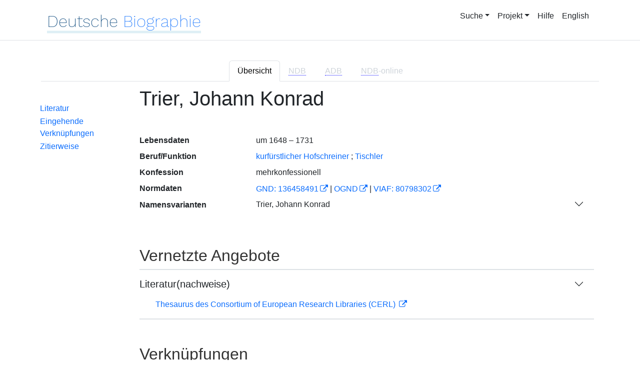

--- FILE ---
content_type: text/html;charset=UTF-8
request_url: https://www.deutsche-biographie.de/pnd136458491.html
body_size: 4748
content:
<!DOCTYPE html>
<html>

<head>
    <meta charset="utf-8"/>
    <meta http-equiv="X-UA-Compatible" content="IE=edge,chrome=1"/>
    <meta name="description" content="Deutsche Biographie"/>
    <meta name="viewport" content="width=device-width"/>
    <link rel="stylesheet" href="/css/reset.css"/>
    <link rel="stylesheet" href="/webjars/bootstrap/5.3.7/css/bootstrap.min.css"/>
    <link rel="stylesheet" href="/css/leaflet.draw.css"/>
    <link rel="stylesheet" href="/webjars/jquery-ui/1.14.1/jquery-ui.min.css"/>
    <link rel="stylesheet" href="/css/idangerous.swiper.css"/>
    <link rel="stylesheet" href="/css/leaflet.css"/>
    <link rel="stylesheet" href="/css/magnific.css"/>
    <link rel="stylesheet" href="/css/font-awesome-4.7.0/css/font-awesome.min.css"/>
    <link rel="stylesheet" href="/css/leaflet.awesome-markers.css"/>
    <link rel="stylesheet" href="/css/wtree.css"/>
    <link rel="stylesheet" href="/css/timeline.css"/>
    <link rel="stylesheet" href="/css/print.css" media="print"/>
    <link rel="stylesheet" href="/css/main.css"/>
    <link rel="stylesheet" type="text/css" href="/css/font-work-sans-200.css"/>
    <link rel='shortcut icon' href="/favicon.ico"/>
    <link rel="search" type="application/opensearchdescription+xml" title="NDB: Search" href="/opensearch.xml" />

    
    <link rel="canonical" href="https://www.deutsche-biographie.de/gnd136458491.html"/>
    
    

    <title>Deutsche Biographie - Trier, Johann Konrad</title>
    <meta name="dc.title" content="Trier, Johann Konrad - Deutsche Biographie"/>
    
    
    
    <meta name="dc.subject"
          content="Trier, Johann Konrad , Metadaten, Linkverzeichnis"/>
    <meta name="dc.identifier" content="https://www.deutsche-biographie.de/pnd136458491.html"/>
    
    
    <meta name="dc.language" content="de"/>
    <meta name="dc.creator" content="Deutsche Biographie"/>
    <meta name="dc.publisher" content="Bayerische Staatsbibliothek"/>
    <meta name="dc.description"
          content="Biografische Information zu Trier, Johann Konrad, Biografienachweise, Quellen, Quellennachweise, Literatur, Literaturnachweise Portrait, Porträtnachweise, Objekte, Objektnachweise,    Verbindungen,    Orte , Trier, Johann Konrad; Trier, Johann Conrad"/>
    
    <meta name="dc.rights" content="https://www.deutsche-biographie.de/impressum"/>
    <meta name="dc.created" content="12.12.2025"/>

    <script src="/webjars/jquery/3.7.1/jquery.min.js" type="text/javascript"></script>
    <script src="/webjars/jquery-ui/1.14.1/jquery-ui.min.js" type="text/javascript"></script>
    <script src="/webjars/popper.js/2.11.7/umd/popper.min.js" type="text/javascript"></script>
    <script src="/webjars/bootstrap/5.3.7/js/bootstrap.min.js"></script>
    <script src="/js/vendor/leaflet.js"></script>
    <script src="/js/vendor/leaflet.draw-src.js"></script>
    <script src="/js/vendor/oms.min.js"></script>
    <script src="/js/vendor/leaflet.awesome-markers.js"></script>
    <script src="/js/vendor/leaflet.markercluster.js"></script>

    <script src="/js/main.js"></script>
    <script src="/js/map_commons.js"></script>
    <script src="/js/facets.js"></script>
    <script src="/js/geo.js"></script>
    <script src="/js/group.js"></script>
    <script src="/js/ndbDetailsInit.js"></script>
</head>

<body data-personid="sfz45446">


    <div id="header-canvas" class="border-bottom">
    <div class="container">
    <nav class="navbar navbar-expand-lg">
        <div class="container-fluid">
            <div id="logo" class="navbar-brand">
                <a
                        href="/home">
                    <span class="darkerBlue">Deutsche</span>
                    <span class="lighterblue">Biographie</span>
                </a>
            </div>
            <button class="navbar-toggler" type="button" data-bs-toggle="collapse" data-bs-target="#navbarSupportedContent" aria-controls="navbarSupportedContent" aria-expanded="false" aria-label="Toggle navigation">
                <span class="navbar-toggler-icon"></span>
            </button>
            <div class="collapse navbar-collapse" id="navbarSupportedContent">
                <ul class="d-flex ms-auto" id="header-menu">
                    <li class="nav-item dropdown mx-2">
                        <a class="nav-link dropdown-toggle" href="#" role="button" data-bs-toggle="dropdown">Suche</a>
                        <ul class="dropdown-menu">
                            <li><a class="dropdown-item" href="/" >Einfache Suche</a></li>
                            <li><a class="dropdown-item" href="/extendedsearch">Erweiterte Suche</a></li>
                            <li><a class="dropdown-item" href="/searchByPlace">Kartensuche</a></li>
                            <li><a class="dropdown-item" href="/searchBySpread">Geographische Verteilung</a></li>
                            <li><a class="dropdown-item" href="/alpha">Blättern</a></li>
                        </ul>
                    </li>
                    <li class="nav-item dropdown mx-2">
                        <a class="nav-link dropdown-toggle" href="#" role="button" data-bs-toggle="dropdown">Projekt</a>
                        <ul class="dropdown-menu">
                            <li><a class="dropdown-item" href="/ueber">Über das Projekt</a></li>
                            <li><a class="dropdown-item" href="/partner" >Partner</a></li>
                            <li><a class="dropdown-item" href="/vernetzte_angebote">Vernetzte Angebote</a></li>
                            <li><a class="dropdown-item" href="/aktuelles">Meldungen</a></li>
                        </ul>
                    </li>
                    <li class="mx-2"><a class="nav-link active" href="hilfe">Hilfe</a></li>
                    <li class="mx-2"><a class="nav-link active no-tooltip" href="/pnd136458491.html?language=en">English</a></li>
                </ul>
            </div>
        </div>
    </nav>
    </div>
    </div>


<main>
  <button onclick="topFunction()" id="backToTopBtn" title="Go to top">
    <span class="fa fa-arrow-up"></span>
  </button>
  <div id="content" class="container">
    
    <ul class="nav nav-tabs justify-content-center mx-0" id="detailTab" role="tablist">
        <li class="nav-item" role="presentation">
            <button class="nav-link active" id="home-tab"
                    data-bs-toggle="tab" data-bs-target="#index-tab-pane" dt="#"
                    type="button" role="tab">Übersicht</button>
        </li>
        <li class="nav-item" role="presentation">
            <button class="nav-link" id="profile-tab"
                    data-bs-toggle="tab" data-bs-target="#ndb-tab-pane" dt="#ndbcontent"
                    type="button" role="tab" disabled="disabled" >
                <abbr class="abbr" title="Neue Deutsche Biographie">NDB</abbr>&nbsp;
                
            </button>
        </li>
        <li class="nav-item" role="presentation">
            <button class="nav-link" id="contact-tab"
                    data-bs-toggle="tab" data-bs-target="#adb-tab-pane" dt="#adbcontent"
                    type="button" role="tab" disabled="disabled">
                <abbr class="abbr" title="Allgemeine Deutsche Biographie">ADB</abbr>&nbsp;
                
            </button>
        </li>
        <li class="nav-item" role="presentation">
            <button class="nav-link" id="disabled-tab"
                    data-bs-toggle="tab" data-bs-target="#dbo-tab-pane" dt="#dbocontent"
                    type="button" role="tab" disabled="disabled">
              <abbr class="abbr" title="Neue Deutsche Biographie">NDB</abbr>-online
            </button>
        </li>
    </ul>

    
    <div class="col-xs-12">
      <div class="tab-content" id="myTabContent">
        <div class="tab-pane fade show active" id="index-tab-pane" role="tabpanel" aria-labelledby="home-tab" tabindex="0">
          

<div class="row">
    <!-- Navigation -->
    <div class="navigationSidebar col-xs-12 col-md-2 mt-3">
        
    <ul class="nav flex-md-column justify-content-center nav-underline navigationSidebar mt-3">

        
        
        
        
        
        <li>
            <a class="nav-link openAccordion" href="#" data-bs-target="#indexcontent_Lit">Literatur</a>
        </li>
        
        
        
        
        




        

        <li>
            <a class="nav-link openAccordion" href="#" data-bs-target="#inbound-link">Eingehende Verknüpfungen</a>
        </li>






        

        

        <li><a class="nav-link" href="#indexcontent_zitier">Zitierweise</a></li>
    </ul>

    </div>
    <!-- Content -->
    <div class="col-xs-12 col-md-10">
        <h1>Trier, Johann Konrad</h1>

        

    
    <dl class="row mt-5" id="personen-dl">

        
            <dt class="col-sm-3">Lebensdaten</dt>
            <dd class="col-sm-9">um 1648     –  1731</dd>
        

        

        

        
            <dt class="col-sm-3">Beruf/Funktion</dt>
            <dd class="col-sm-9">
                
                    
                    <a href="/search?beruf=kurf%C3%BCrstlicher%20Hofschreiner&amp;st=erw" title="Andere Personen mit Beruf kurfürstlicher Hofschreiner suchen">kurfürstlicher Hofschreiner</a>
                
                    <span>;</span>
                    <a href="/search?beruf=Tischler&amp;st=erw" title="Andere Personen mit Beruf Tischler suchen">Tischler</a>
                
            </dd>
        

        
            <dt class="col-sm-3">Konfession</dt>
            <dd class="col-sm-9">mehrkonfessionell</dd>
        

        

            <dt class="col-sm-3">Normdaten</dt>
            <dd class="col-sm-9">
                
                    <a href="http://d-nb.info/136458491"
                       title="Normdatei"
                       target="_blank">GND: 136458491</a>
                    <span>|</span>
                    <a href="http://swb.bsz-bw.de/DB=2.104/SET=1/TTL=1/CMD?ACT=SRCHA&amp;IKT=2999&amp;TRM=136458491"
                       title="Die GND aus der Katalogisierungsdatenbank des Südwestdeutschen Bibliotheksverbundes"
                       target="_blank">OGND</a>

                    <span>|</span>
                        <a href="http://viaf.org/viaf/80798302"
                           title="Virtual International Authority File"
                           target="_blank">VIAF: 80798302</a>
                    
                    
                
            </dd>
        

        
            <dt class="col-sm-3">Namensvarianten</dt>
            <dd class="col-sm-9">
                
    <div class="accordion accordion-flush" id="accordionFlushExample">
        <div class="accordion-item">
            <h2 class="accordion-header">
                <button class="accordion-button collapsed" type="button"  data-bs-toggle="collapse" data-bs-target="#flush-collapseOne">Trier, Johann Konrad</button>
            </h2>
            <div id="flush-collapseOne" class="accordion-collapse collapse" data-bs-parent="#accordionFlushExample">
                <ul>
                    <li>Trier, Johann Konrad</li>
                    <li>Trier, Johann Conrad</li>
                </ul>
            </div>
        </div>
    </div>

            </dd>
        


    </dl>



        

    <h2 class="subHeading">Vernetzte Angebote</h2>
    <div class="accordion accordion-flush" id="index-accordion">
        <div class="accordion-item">
            
            
        </div>
        <div class="accordion-item">
            
            
        </div>
        <div class="accordion-item">
            <h3 class="accordion-header">
                <button class="accordion-button collapsed sub-heading-accordion" type="button" data-bs-toggle="collapse"
                        data-bs-target="#indexcontent_Lit">Literatur(nachweise)</button>
            </h3>
            <div id="indexcontent_Lit" class="accordion-collapse collapse show"
                 data-bs-parent="#index-accordion">
                <ul>
                    <li  >
                        <a target="_blank" href="https://data.cerl.org/thesaurus/cnp01154370">
                            Thesaurus des Consortium of European Research Libraries (CERL)
                        </a>
                    </li>
                </ul>
            </div>
        </div>
        <div class="accordion-item">
            
            
        </div>
        <div class="accordion-item">
            
            
        </div>
    </div>


        
    <h2 class="subHeading">Verknüpfungen</h2>

    <div class="accordion accordion-flush" id="verknuepfungen-accordion">
        

        <div class="accordion-item">
            <h3 class="accordion-header">
                <button class="accordion-button collapsed sub-heading-accordion" type="button" data-bs-toggle="collapse" data-bs-target="#inbound-link" >Verknüpfungen auf die Person andernorts</button>
            </h3>
            <div id="inbound-link" class="accordion-collapse collapse" data-bs-parent="#verknuepfungen-accordion">
                <ul>
                    <li>
                        <a href="./sfz44905.html#ndbcontent_sfz45446">
                            NDB 12 (1980), S. 684* (Kraus, Franz Xaver (Pseudonym
                    Spectator))
                        </a>
                    </li>
                </ul>
            </div>
        </div>

        
    </div>


        
    


        
    <div class="artikel row">
        <h4 id="indexcontent_zitier" class="anchor subHeading">
            Zitierweise
        </h4>

        <p>
            Trier, Johann Konrad, Indexeintrag: Deutsche Biographie, https://www.deutsche-biographie.de/pnd136458491.html [12.12.2025].
        </p>
        <p>
            <a class="rights" href="https://creativecommons.org/publicdomain/zero/1.0/deed.de" target="_blank"
               title="Metadaten und Linkverzeichnis unter CC0">
                <img alt="CC0" src="/img/cc-zero.png">
            </a>
        </p>
    </div>

    </div>
</div>


        </div>
        
        
        
      </div>
    </div>

  </div>
</main>

<div class="container footer">
    <footer>
      <p class="text-center">Deutsche Biographie ·
        <a href="/impressum">Impressum</a> ·
        <a href="/privacy">Datenschutzerklärung</a> ·
        <a href="/accessibility">Barrierefreiheit</a></p>
    </footer>
  </div>



<script>
    /*<![CDATA[*/

    glMsgs = {
        aktivierungErforderlich : "Kartensuche aktivieren",
        aktivierungWeiterInfos : "<a href=\"privacy\">mehr<\/a>",
        aktivieren : "Kartensuche",
                aktiv : "aktiviert",
            zoomInTitle : "Vergr\u00F6\u00DFern",
            zoomOutTitle : "Verkleinern",
            allsuchTitle : "Geosuche: Alle Orte",
            gebsuchTitle : "Geosuche: Geburtsorte",
            wirksuchTitle : "Geosuche: Orte im Text",
            sterbsuchTitle : "Geosuche: Sterbeorte",
            grabsuchTitle : "Geosuche: Graborte",
            sterbeort : "Sterbeort",
            geburtsort : "Geburtsort",
            grabort : "Grabort",
            ortImText : "Ort im Text",
        startsuchTitle : "Geosuche starten",
        cookiemessage : "<b>Hinweis:<\/b> Durch die Nutzung der Webseite stimmen Sie der Verwendung von Cookies zu.",
        cookiepolicy : "Mehr erfahren",
        mapInfoStart : "Die Kartensuche bietet die M\u00F6glichkeit, Personen kartenbasiert \u00FCber ihre Lebensorte zu gruppieren und zu finden. Das Laden der Startseite kann sich aufgrund der Datengr\u00F6\u00DFe etwas verz\u00F6gern. Die Textsuche ist ohne diese Zusatzfunktion m\u00F6glich.<br\/><br\/> Auf der Karte werden im Anfangszustand bereits alle bekannten Orte eingetragen und automatisch je nach Zoomstufe zusammengefa\u00DFt. Die Ovale enthalten die Summen der Ortsnennungen, die im entsprechenden Bereich zusammengefa\u00DFt sind. Der Bereich wird durch Mouse-Over eingeblendet. Ein Klicken auf die Ovale verkleinert den Kartenausschnitt und blendet mehr Orte bzw. Ovale in diesem Ausschnitt ein. Von einem einzelnen Ort ausgehend kann auch eine Suche nach Erw\u00E4hnungstyp gestartet werden.<br\/><br\/>   Die Auswahloptionen in der rechten oberen Ecke w\u00E4hlen die dargestellten Ortserw\u00E4hnungstypen aus. Im Ausgangszustand werden alle Ortserw\u00E4hnungstypen ber\u00FCcksichtigt, bei Abwahl eines Typs werden die dargestellten Orte entsprechend reduziert, die gruppierenden Ovale zeigen reduzierte Summen an.<br\/>  <br\/>  Die Karte bietet \u00FCber die linke Symbolleiste die M\u00F6glichkeit, durch die Auswahl eines oder mehrerer Rechtecke in der linken Symbolleiste eine Suche im Datenbestand auszul\u00F6sen. Bei der Suche k\u00F6nnen Orte, erw\u00E4hnt als Geburtsorte (blau), Orte im Text (gelb), Sterbeorte (violett), Begr\u00E4bnisorte (gr\u00FCn) unterschieden oder alle Erw\u00E4hnungstypen (rot) gew\u00E4hlt werden. Nach Auswahl eines Erw\u00E4hnungstyps kann durch den 1. Klick mit der linken Maustaste eine Ecke des gew\u00FCnschten rechteckigen geographischen Bereichs markiert werden, nach Loslassen kann mit dem 2. Klick die gegen\u00FCberliegende Ecke gesetzt werden. Der Vorgang kann wiederholt werden. Das Suche-Symbol l\u00F6st die geographische Suche aus. Das Papierkorb-Symbol l\u00F6scht die Suchbereiche.",
        mapInfoResult : "Auf der Karte werden alle zu der Person bekannten Orte eingetragen, wenn der Mauszeiger \u00FCber einem Ergebniseintrag liegt. Von einem einzelnen Ort ausgehend kann auch eine Suche nach Erw\u00E4hnungstyp gestartet werden.<br\/><br\/>   Die Karte bietet \u00FCber die linke Symbolleiste die M\u00F6glichkeit, durch die Auswahl eines oder mehrerer Rechtecke in der linken Symbolleiste eine Suche im Datenbestand auszul\u00F6sen. Bei der Suche k\u00F6nnen Orte, erw\u00E4hnt als Geburtsorte (blau), Orte im Text (gelb), Sterbeorte (violett), Begr\u00E4bnisorte (gr\u00FCn) unterschieden oder alle Erw\u00E4hnungstypen (rot) gew\u00E4hlt werden. Nach Auswahl eines Erw\u00E4hnungstyps kann durch den 1. Klick mit der linken Maustaste eine Ecke des gew\u00FCnschten rechteckigen geographischen Bereichs markiert werden, nach Loslassen kann mit dem 2. Klick die gegen\u00FCberliegende Ecke gesetzt werden. Der Vorgang kann wiederholt werden. Das Suche-Symbol l\u00F6st die geographische Suche aus. Das Papierkorb-Symbol l\u00F6scht die Suchbereiche.",
        mapInfoDetail : "Auf der Karte werden im Anfangszustand bereits alle zu der Person lokalisierten Orte eingetragen und bei \u00DCberlagerung je nach Zoomstufe zusammengefa\u00DFt. Der Schatten des Symbols ist etwas st\u00E4rker und es kann durch Klick aufgefaltet werden. Jeder Ort bietet bei Klick oder Mouseover einen Infokasten. \u00DCber den Ortsnamen kann eine Suche im Datenbestand ausgel\u00F6st werden.",
        loeschsuchTitle : "Geosuche l\u00F6schen",
        mapInfoTitle : "Kartensuche",
        zumDatensatz : "Zum Datensatz dieser Person",
        zurErwaehnung : "Zur Erw\u00E4hnung im Artikel",
        beziehungen : "Beziehungen",
        filterauswahl : "Filterauswahl f\u00FCr die Ortscluster"
    };

    /*]]>*/
</script>

<script>ndbDetailsInit();</script>
<script src="/js/last.js"></script>

</body>
</html>


--- FILE ---
content_type: text/css
request_url: https://www.deutsche-biographie.de/css/reset.css
body_size: 456
content:
/** * Eric Meyer's Reset CSS v2.0 (http://meyerweb.com/eric/tools/css/reset/) * http://cssreset.com */html, body, div, span, applet, object, iframe,h1, h2, h3, h4, h5, h6, p, blockquote, pre,a, abbr, acronym, address, big, cite, code,del, dfn, em, img, ins, kbd, q, s, samp,small, strike, strong, sub, sup, tt, var,b, u, i, center,dl, dt, dd, ol, ul, li,fieldset, form, label, legend,table, caption, tbody, tfoot, thead, tr, th, td,article, aside, canvas, details, embed, figure, figcaption, footer, header, hgroup, menu, nav, output, ruby, section, summary,time, mark, audio, video {  margin: 0;  padding: 0; border: 0;  font-size: 100%;  font: inherit;  vertical-align: baseline;}/* HTML5 display-role reset for older browsers */article, aside, details, figcaption, figure, footer, header, hgroup, menu, nav, section {  display: block;}body {  line-height: 1;}ol, ul {  list-style: none;}blockquote, q { quotes: none;}blockquote:before, blockquote:after,q:before, q:after { content: '';  content: none;}table {  border-collapse: collapse;  border-spacing: 0;}

--- FILE ---
content_type: text/css
request_url: https://www.deutsche-biographie.de/css/wtree.css
body_size: 352
content:

 * {
    margin: 0;
    padding: 0;
    box-sizing: border-box;
}

.genealogy {
    max-width: 960px;
}

body {
    font-family: helvetica, arial, sans-serif;
}

ul {
    margin-left: 30px;
}

.wtree li {
    list-style-type: none;
    margin: 10px 0 10px 50px;
    position: relative;
}

.wtree li:before {
    content: "";
    position: absolute;
    top: -10px;
    left: -30px;
    border-left: 1px solid #ddd;
    border-bottom: 1px solid #ddd;
    width: 30px;
    height: 15px;
}

.wtree li:after {
    position: absolute;
    content: "";
    top: 5px;
    left: -30px;
    border-left: 1px solid #ddd;
    border-top: 1px solid #ddd;
    width: 30px;
    height: 100%;
}

.wtree li:last-child:after {
    display: none;
}

.wtree li div.item {
    display: block;
    border: 1px solid #ddd;
    padding: 10px;
    color: #000;
    text-decoration: none;
    background: #f5f5f5;
}

.wtree li span:hover,
.wtree li span:focus {
    background: #eee;
    color: #000;
    border: 1px solid #aaa;
}

.wtree li span:hover+ul li span,
.wtree li span:focus+ul li span {
    background: #eee;
    color: #000;
    border: 1px solid #aaa;
}

.wtree li span:hover+ul li,
.wtree li span:focus+ul li {
    border-color: #aaa;;
}

.wtree li span p {
    margin: 0;
    padding: 0;
    font-size: 14px;
}

.wtree .type {
    font-size: 16px;
    color: #337ab7;
    font-weight: bold;
}

.wtree .name,
.wtree .date {
    display: inline-block;
}

.wtree .date {
    margin-left: 20px;
}

.name-date {
    display: inline;
}

.wtree .info2{
    display: none;
}


--- FILE ---
content_type: text/css
request_url: https://www.deutsche-biographie.de/css/main.css
body_size: 5128
content:

button:disabled {
    color: #ced4da !important;
}

.accordion-button {
    --bs-accordion-active-bg: #ffffff !important;
}

.subHeading .accordion-button {
    --bs-accordion-border-width: 0px !important;
    --bs-accordion-border-color: #ffffff !important;
    --bs-accordion-btn-padding-x: 0px;
    --bs-accordion-btn-padding-y: 0px;
}
#dbo-accordion {
    --bs-accordion-body-padding-x: 0px;
    --bs-accordion-body-padding-y: 0px;
}

#personen-dl .accordion-button {
    padding-left: 0px;
    --bs-accordion-btn-padding-y: 0px;
}

.active.page-index {
    background-color: #0d6efd !important;
    color: #FFF !important;
}

abbr[title],.abbr {
  text-decoration: none;
  cursor: help;
  border-bottom: 1px dotted blue;
}

.error-page p {
  text-align: left;
}

.webpage-label {
  color: inherit;
  font-size: 24px;
  font-family: inherit;
  font-weight: 500;
  line-height: 1.1;
  margin-bottom: 10px;
  margin-top: 40px;
}

#staticImage {
  height: 350px;
  text-align: center;
  position: relative;
  max-width: 2000px;
  margin: 0 auto;
}

#staticImage img {
  height: 100%;
}

#staticImage .bgImage {
  width: 100%;
  height: inherit;
  background-image: url(/img/carousel/badw_fassade_small.jpg);
}

#staticImage .bgImage .copyright {
  color: white;
  font-size: 12px;
  position: absolute;
  bottom: 2px;
  right: 5px;
  opacity: 0.8;
}

#staticImage .bgImage .copyright:hover {
  opacity: 1;
}

#staticImage .text {
  position: absolute;
  top: 25%;
  color: #fff;
  padding: 30px;
  background-color: rgba(0, 0, 0, 0.5);
  left: 0;
  right: 0;
  border-radius: 5px;
  display: block;
  max-width: 700px;
  margin: 0 auto;
}

#detail-tab,.tab-content ul {
  margin-left: 0px;
}

#staticImage .text h1 {
  font-weight: bold;
}

#staticImage .text p {
  font-size: 18px;
}

nav.navbar {
  background-color: #fff;
}

.navbar-brand {
  font-family: 'Work Sans', sans-serif;
  font-size: 33px;
  padding-top: 10px;
}

@media (max-width: 767px) {
  .navbar-brand {
    font-size: 26px;
  }
}

@media (max-width: 321px) {
  .navbar-brand {
    font-size: 20px;
  }
}

@media only screen and (max-width: 750px) {
    .media-right {
        display: block;
    }
}

.navbar-brand .darkerBlue {
  color: #004077;
}

.navbar-brand .lighterBlue {
  color: #82BDD6;
}

.navbar-brand a {
  border-bottom: 4px double lightblue;
  text-decoration: none;
}

.navbar-nav.navbar-right:last-child {
  margin-right: 0;
}

.startPageContainer,
.startPagePreviews {
  margin-top: 30px;
}

.startPageContainer #name,
.startPagePreviews #name,
.startPageContainer #einfache-suche-btn,
.startPagePreviews #einfache-suche-btn {
  height: 40px;
  font-size: 18px;
}

.startPageContainer #einfache-suche-btn,
.startPagePreviews #einfache-suche-btn {
  width: 50px;
}

#myCarousel,
#myCarousel .item,
.carousel-inner > .item > img {
  height: 350px;
}

.row.display-flex {
  display: flex;
  flex-wrap: wrap;
}

.row.display-flex div:nth-of-type(1) {flex-grow: 1;}
.row.display-flex div:nth-of-type(2) {flex-grow: 1;}
.row.display-flex div:nth-of-type(3) {flex-grow: 1;}

.startPagePreviews .card {
  padding-top: 30px;
  text-align: center;
  min-height: 100%;
  height: 100%;
}

.startPagePreviews .card .tileIcon {
  font-size: 100px;
  color: #AEC8EA;
}

.startPagePreviews .card li .fa,
.startPagePreviews .card li .glyphicon {
  font-size: 20px;
  vertical-align: bottom;
}

.startPagePreviews .card-footer {
  position: absolute;
  right: 10px;
  bottom: 10px;
  left: 10px;
  background-color: white;
  border-top: 0px;
}

.startPagePreviews .card-body {
  margin-bottom: 10%;
}




.startPagePreviews .col-sm-4 {
  padding-left: 5px;
  padding-right: 5px;
  padding-top: 5px;
  padding-bottom: 5px;
}

.memorialDayList {
  margin-top: 10px;
}

#thirdColumn {
  position: relative;
}

.todo {
  color: hotpink !important;
}

.todo a,
.todo p,
.todo span {
  color: hotpink !important;
}

h1 > a {
  font-size: 14px !important;
}

#searchFormContainer {
  margin: 30px 0;
}

.facet-item {
  border-bottom: 1px solid rgba(0, 0, 0, 0.1);
  padding: 3px 5px 0px;
}

.facet-item:last-child {
  border-bottom: none;
}

li.facet-item.active {
  display: none;
}

.search-top {
  margin-top: 10px;
}

.right-box {
  border-left: 1px solid grey;
}

.left-box {
  border-right: 1px solid grey;
}

.nextlink {
  text-align: right;
}

.detail-map {
  height: 400px;
}

.search-map {
  height: 600px;
}

.start-map {
  height: 400px;
}

.specificPaddingBody {
  padding: 15px 15px 0 15px;
}

.bioartikel p, td {
  line-height: 23px !important;
  font-size: 93%;
}

.treffer-liste-elem {
  margin-top: 0;
  padding: 10px;
  transition: background-color 0.2s;
}

.treffer-liste-elem:last-child {
  border-bottom: none;
}

.ortsfilter {
  background: #FFFFFF;
  background: rgba(255, 255, 255, 0.6);
  padding: 6px;
  border-radius: 10px;
  font-style: oblique;
}

.ortsfilter label {
  margin-bottom: 0;
}

.treffer-liste-elem:hover {
  background-color: #e6eef8;
}

.input-group .twitter-typeahead, .input-autocomplete .twitter-typeahead, .mTop10 .twitter-typeahead {
  width: 100%;
}

.twitter-typeahead .tt-query,
.twitter-typeahead .tt-hint {
  margin-bottom: 0;
}

.tt-cursor {
  background-color: #ddd;
}

.tt-hint {
  display: block;
  width: 100%;
  padding: 8px 12px;
  font-size: 14px;
  line-height: 1.428571429;
  color: #888;
  vertical-align: middle;
  background-color: #ffffff;
  border: 1px solid #AEC8EA;
  border-radius: 4px;
  -webkit-box-shadow: inset 0 1px 1px rgba(0, 0, 0, 0.075);
  box-shadow: inset 0 1px 1px rgba(0, 0, 0, 0.075);
  -webkit-transition: border-color ease-in-out 0.15s, box-shadow ease-in-out 0.15s;
  transition: border-color ease-in-out 0.15s, box-shadow ease-in-out 0.15s;
}

.tt-input {
  display: block;
  width: 100%;
  padding: 8px 12px;
  font-size: 14px;
  line-height: 1.428571429;
  vertical-align: middle;
  background-color: #ffffff;
  border: 1px solid #AEC8EA;
  border-radius: 4px;
  -webkit-box-shadow: inset 0 1px 1px rgba(0, 0, 0, 0.075);
  box-shadow: inset 0 1px 1px rgba(0, 0, 0, 0.075);
  -webkit-transition: border-color ease-in-out 0.15s, box-shadow ease-in-out 0.15s;
  transition: border-color ease-in-out 0.15s, box-shadow ease-in-out 0.15s;
  -webkit-border-top-left-radius: 4px !important;
  -webkit-border-bottom-left-radius: 4px !important;
  -moz-border-radius-topleft: 4px !important;
  -moz-border-radius-bottomleft: 4px !important;
  border-top-left-radius: 4px !important;
  border-bottom-left-radius: 4px !important;
}

.tt-dropdown-menu {
  min-width: 160px;
  margin-top: 2px;
  padding: 5px 0;
  background-color: #ffffff;
  border: 1px solid #cccccc;
  border: 1px solid rgba(0, 0, 0, 0.15);
  border-radius: 4px;
  -webkit-box-shadow: 0 6px 12px rgba(0, 0, 0, 0.175);
  box-shadow: 0 6px 12px rgba(0, 0, 0, 0.175);
  background-clip: padding-box;
  z-index: 10000 !important;
}

.tt-suggestion {
  display: block;
  padding: 3px 20px;
}

.tt-suggestion.tt-is-under-cursor {
  color: #fff;
  background-color: #428bca;
}

.tt-suggestion.tt-is-under-cursor a {
  color: #fff;
}

.tt-suggestion p {
  margin: 0;
}

.openFacetIcon {
  font-size: 17px;
  color: #aaa;
}

.openFacetIcon:hover {
  color: #3276b1;
}

.pagination {
  margin: 0 0 10px 0;
}

.pagination li a,
.pagination li a span {
  font-size: 80%;
}

.detailPagination {
  margin-bottom: 30px;
  z-index: 10;
}

#searchForm label {
  font-size: 12px;
}

.artikel .glyphicon {
  font-size: 12px;
}

.notimplemented .glyphicon {
  font-size: 36px;
}

.request-facet .glyphicon {
  color: darkred;
}

.request-facet:hover {
  background-color: rgba(0, 0, 0, 0.1);
}

.result-facet span {
  font-size: 90%;
}

.result-facet .badge {
  font-size: 80%;
  --bs-badge-color:  rgba(13, 110, 253);
}

.result-facet:hover {
  background-color: rgba(0, 0, 0, 0.1);
}

.result-facet .facetTitle {
  width: 70%;
  display: inline-block;
}

.result-facet .facetCount {
  display: inline-block;
}

.incrDecrFacetCount {
  margin: 5px auto;
  display: block;
  position: relative;
  height: 25px;
  width: 60px;
}

.incrDecrFacetCount > .btn {
  font-size: 15px;
  line-height: 0.7;
  width: 30px;
}

.treffer-chckbox-top {
  margin-left: 5px;
}

#collapse-facet-plc {
  display: none;
}

#collapse-facet-f_rel {
  display: none;
}

#logo {
  background-color: #fff;
}

#logo img {
  margin-top: 11px;
}

.nav-pills li a {
  padding: 5px 7px;
  color: #999;
}

.nav-pills li a:hover {
  color: #3276b1;
}

.navigationSidebar {
  margin-bottom: 20px;
  padding-left: 0px;

}

@media (min-width: 992px) {
  .navigationSidebar{
    position: sticky;
    top: 50px;
  }
}

@media (max-width: 768px) {
  .navigationSidebar ul {
    position: relative !important;
  }
}

@media (min-width: 992px) {
  .navigationSidebar ul.fixedSidebar {
    position: fixed;
    top: 70px;
    width: 123px;
    transition: top .5s;
  }
  .navigationSidebar .nav-pills {
    top: 0;
  }
}

@media (min-width: 1200px) {
  .navigationSidebar ul.fixedSidebar {
    width: 157px;
  }
}

.navigationSidebar .nav-pills > li {
  float: none;
}

h2.subHeading {
  padding-top: 50px;
}

.btn-label {
  position: relative;
  display: inline-block;
  padding: 3px 0;
  color: #909090;
}

.btn-labeled {
  padding-top: 0;
  padding-bottom: 0;
  border-color: #AEC8EA;
}

.hiko-btn {
  border-color: #AEC8EA;
}

.artikel {
  margin-top: 5px;
}

.artikel:first-of-type {
  border-top: none;
}

.artikel:last-child {
  border-bottom: none;
}

.artikel h5 {
  margin: 20px 0 5px 0;
  font-size: 15px;
}

.artikel p,
.artikel h5 {
  color: #333;
}

.artikel .fa-info-circle {
  color: #999;
}

.legendItem {
  margin: 15px 20px 15px 0;
  display: inline-block;
  border-bottom: 1px solid lightgrey;
  padding: 0 5px 5px 5px;
}

.tab-content {
  padding: 10px;
}

.subHeading,
h4 {
  color: #333;
}

h4.subHeading {
  font-size: 20px;
}

h4.subHeading button {
  font-size: 20px;
}

.sub-heading-accordion {
    font-size: 20px;
    padding-left: 0px;
}

.accordion-collapse h5 {
    font-size: 1rem !important;
}

.italics {
  font-style: italic !important;
}

.antiqua {
  font-style: italic !important;
}

.sup,
.super {
  font-size: 66%;
  vertical-align: super;
}

.sub {
  font-size: 66%;
  vertical-align: sub;
}

.spaced {
  letter-spacing: 0.2em;
}

.center {
  text-align: center;
}

.small {
  font-size: 100% !important;
}

.smaller {
  font-size: 90%;
}

.pb {
  color: #f1f1f1;
}

.bold {
  font-weight: bold;
}

.line {
  display: block;
}

.linegroup {
  margin-left: 10px;
}

.help {
  cursor: help;
}

.rights img {
  height: 30px;
  margin: 10px 0;
}

#ort {
  margin-bottom: 10px;
  margin-top: 5px;
}

#nodeInfo {
  position: absolute;
  top: 0;
  left: 0;
  right: 15px;
  max-width: 100%;
  margin: 0px 0 0 15px;
  background-color: rgba(0, 0, 0, 0.1);
  padding: 10px 20% 10px 10px;
  z-index: 90;
}

#nodeInfo > h3 {
  margin-top: 0;
  margin-bottom: 5px;
}

#nodeInfo > p {
  margin-bottom: 5px;
}

#graphLegend {
  position: absolute;
  bottom: 2px;
  background-color: rgba(0, 0, 0, 0.1);
  left: 15px;
  padding: 0px 4px;
  right: 15px;
}

#graphLegend p {
  margin: 0;
  font-size: 11px;
  color: #999;
  cursor: default;
}

.footer-list {
  background-color: #e6eef8;
  color: #001D5C !important;
  text-align: center;
}

.footer-list li {
  float: left;
}

.bottom-bar {
  position: fixed;
  bottom: 0;
  left: 0;
  right: 0;
}

.wrapper {
  min-height: 100%;
  height: auto !important;
  height: 100%;
  margin: 0 auto -50px;
  /* the bottom margin is the negative value of the footer's height*/
}

.footer {
  margin-top: 100px;
}

.footer .logos {
  display: inline;
}

.footer .logos img {
  height: 40px;
  margin: 5px;
}

#links {
  position: relative;
}

#links #demarkierbutton {
  position: absolute;
  top: 10px;
  right: 25px;
  z-index: 100;
}

#footer {
  height: 170px;
  text-align: center;
  border-top: 1px solid gray;
  margin-top: 10px;
  padding: 5px 10px;
  background: #f5f5f5;
  border-color: #ddd;
}

#footer li {
  list-style: none;
}

.footer_links {
  width: 49%;
  float: left;
  display: inline;
}

.footer_rechts {
  width: 49%;
  float: right;
  display: inline;
}

.dbhide {
  display: none;
}

.inline-submit-btn {
  vertical-align: top;
}

.mTop10 {
  margin-top: 10px;
}

.mTopBottom10 {
  margin: 10px 0;
}

ul.dropdown-menu-form {
  padding: 5px 10px 0;
  max-height: 300px;
  overflow-y: scroll;
}

.ok-feedback {
  display: none;
}

.active .ok-feedback {
  display: inline-block;
}

#externalContent h3 {
  margin-top: 40px;
}

#graphContent {
  margin-top: 40px;
}

#content {
  margin-top: 40px;
}

.alert-info {
  background-color: #e6eef8;
  color: #001D5C;
  height: 39px;
  padding: 9px;
  border: none;
}

#groupSelectionList .card-body {
  border: 1px solid #AEC8EA;
  padding: 15px;
  margin: 10px 0;
  border-radius: 4px;
}

#royalFamilyCheckBox > label {
  margin-bottom: 0;
}

#royalFamilyCheckBox .checkbox {
  margin-top: 0;
  margin-bottom: 0;
}

#contentDetails > div > .card-default {
  border: 1px solid #AEC8EA;
}

.form-control {
  border: 1px solid #AEC8EA;
}

#categoryCheckbox .btn-default {
  background-color: transparent;
  box-shadow: none;
  border-color: #AEC8EA;
  margin-bottom: 1px;
}

#categoryCheckbox .btn-default .ok-feedback {
  color: #AEC8EA;
}

#categoryCheckbox .btn-group-justified {
  margin-bottom: 5px;
}

#categoryCheckbox .btn-group-justified:last-child {
  margin-bottom: 0;
}

#categoryCheckbox .btn-group-justified .btn-group:first-child {
  margin-right: 5px;
}

#categoryCheckbox .btn-group-justified .btn-group:last-child {
  margin-left: 5px;
}

#pin-selektion-link {
  background-color: #FFF;
}

#pin-selektion-link.active {
  background-color: #AEC8EA;
}

.treffer-link {
    text-decoration: none !important;
}

.treffer-ueberschrift {
  color: #001D5C;
  font-weight: bold;
}

.artikel-links a {
    font-size: 12px;
    color: var(--bs-link-color);
}

.indexlabel {
  font-weight: 400;
  text-align: left !important;
  width: 150px !important;
}

.indexvalue {
  font-weight: 600;
  margin-left: 150px !important;
}

a[href^="http"]:after {
  content: "\f08e";
  font-family: FontAwesome;
  padding-left: 3px;
}

.start-map,
.detail-map,
.search-map {
  position: relative;
}

.mapOptionBtns {
  margin-top: 3px;
}

.mapOverlay {
  position: absolute;
  top: 15%;
  bottom: 15%;
  right: 15%;
  left: 15%;
  background-color: rgba(255, 255, 255, 0.85);
  text-align: center;
  padding: 14% 10% 0;
}

.mapOverlay h4 {
  margin-top: 10%;
}

.mapOverlay p {
  color: #666;
  font-size: small;
}

#activateMapBtn {
  margin-bottom: 20px;
}

.leaflet-right {
  left: 50px;
}

.geoVerteilung .leaflet-top .geo {
  display: none;
}

.popover {
  max-width: 500px;
}

.date-heading {
  display: inline-block;
}

#datepicker {
  display: inline-block;
}

#datepicker input {
  font-size: 1.3em;
  font-weight: bold;
  padding: 20px 10px 15px;
}

#datepicker .input-group-addon {
  font-size: 1.3em;
  vertical-align: bottom;
}

.panel-today.peopleBorn .card-heading {
  background-color: #e65473;
}

.panel-today.peopleDied .card-heading {
  background-color: #5999d0;
}

.panel-today .card-heading {
  color: #fff;
}

.panel-today .card-heading h3 {
  font-weight: bold;
  font-size: 17px;
  margin: 5px;
}

.panel-today .card-heading h3 span {
  font-weight: normal;
}

.panel-today .card-heading h3 .badge {
  background-color: #285479;
}

.centeredText {
  text-align: center;
}

.peopleCount .fa-user,
.peopleDescription .fa-user,
.peopleCount .fa-plus,
.peopleDescription .fa-plus {
  cursor: pointer;
}

.peopleCount .fa-plus,
.peopleDescription .fa-plus {
  margin: 0 3px;
  font-size: 10px;
}

.peopleCount .fa-user,
.peopleDescription .fa-user {
  font-size: 12px;
}

.peopleCount .fa-user.born,
.peopleDescription .fa-user.born {
  color: #FF6384;
}

.peopleCount .fa-user.died,
.peopleDescription .fa-user.died {
  color: #5999D0;
}

.peopleCount:hover .fa-user.born,
.peopleDescription:hover .fa-user.born {
  color: #ce4663;
}

.peopleCount:hover .fa-user.died,
.peopleDescription:hover .fa-user.died {
  color: #376790;
}

.hidden {
  display: none;
}

.cut-text {
  text-overflow: ellipsis;
  overflow: hidden;
  width: 90%;
  display: inline-block;
  white-space: nowrap;
}

.ndb-test-area {
  margin-top: 20px;
}

.ndb-big-thumbnail {
  width:300px;
  margin-left: 5px;
  clear: right;
}

.ndb-big-thumbnail > img {
  width: 100%;
}

.ndb-mid-thumbnail {
  width:200px;
  margin-left: 5px;
  clear: right;
}


.ndb-modal-image {
  width: 100%;
}

.ndb-modal-image + p {
  margin-top: 5px;
}

#backToTopBtn {
  display: none; /* Hidden by default */
  position: fixed; /* Fixed/sticky position */
  bottom: 20px; /* Place the button at the bottom of the page */
  right: 30px; /* Place the button 30px from the right */
  z-index: 99; /* Make sure it does not overlap */
  border: none; /* Remove borders */
  outline: none; /* Remove outline */
  /* background-color: red; Set a background color */
  background-color: #337ab7;
  color: white; /* Text color */
  cursor: pointer; /* Add a mouse pointer on hover */
  padding: 15px; /* Some padding */
  border-radius: 10px; /* Rounded corners */
  font-size: 18px; /* Increase font size */
}

#backToTopBtn:hover {
  background-color: #555; /* Add a dark-grey background on hover */
}

#headingNdbOnLine > p {
  font-size: 20px;
}

figcaption {
  margin-top: 5px;
}

/* bootstrap override */
input[type="checkbox"], input[type="radio"] {
  margin: -1px 0 0;
}

.sub-heading-collapse {
  cursor: pointer;
}

.dbo-artikel-main {
    font-size: 110%;
    overflow-wrap: anywhere;
}

.table-basic {
    word-wrap: normal;
}

.clickable-image {
    cursor: pointer;
}

#stammbaum {
    overflow-x: scroll;
}

.genealogie-tree-container {
    height: 600px;
}

.genealogie-tree-image {
    height: inherit;
}


#jubile-carousel {
    margin-top: 30px;
    margin-bottom: 30px;
    margin: 30px -10px;
    padding: 30px 60px;
    background-color: rgba(51, 122, 173, 0.1);
}

#jubile-carousel .media-body p:last-child {
    margin-bottom: 0;
}

.carousel-indicators {
    background-color: transparent;
    bottom: -40px;
}

.carousel-indicators li {
    border: 1px solid #ccc;
}

.carousel-indicators .indicator {
    background-color: lightgrey;
}
.carousel-indicators .active {
    background-color: #337ab7;
}



.carousel-control-prev,
.carousel-control-next {
    opacity: 1;
    background-image: none;
    background-color: #0d6efd;
    width: 30px;
}

.carousel-control-prev {
	  border-top-left-radius: 5px;
	  border-bottom-left-radius: 5px;
}

.carousel-control-next {
	  border-top-right-radius: 5px;
	  border-bottom-right-radius: 5px;
}

.carousel-control-prev-icon,
.carousel-control-next-icon {
    margin-top: 0;
    transform: translateY(-15px);
  	width: 30px;
   	height: 30px;
   	font-size: 30px;
}

.carousel-control-prev-icon {
	  margin-left: -15px;
}

.carousel-control-prev-icon {
    margin-right: -15px;
}

.jubilee-image {
   max-height: 100px !important;
}

@media(max-width: 479px) {
    #jubile-carousel {
        padding: 30px 45px;
    }
    .media-left {
        display: block;
        margin-bottom: 15px;
    }
}

.port-thumbnail{
  max-width: 100%;
  width: 100px;
  height: auto;
  margin: 10px ;
  border-radius: 2px;
}

@media(max-width: 992px) {
  .port-thumbnail {
    width: 150px;
  }
}
@media(min-width: 992px) and  (max-width: 1200px){
.portrait{
  width:16%;
  padding-left: 0px;
}
}

.form-section-title {
    color:      #337ab7 !important;
    font-weight: 500 !important;
    font-size:   18px !important;
}

select option {
    padding-left: 10px !important;
}

.media-list{
  margin-left: 0px;
}


.tooltip-inner{
  border: 1px solid black;
}


.card-text, .card-title{
  color:black;
}

.card, .tooltip-inner{
  background-color: rgba(255, 255, 255, 1);
}

.dboPagePreviews .card {
  min-height: 100%;
  height: 100%;
}

#facet-filter {
    background-color: rgba(33, 37, 41, 0.03);
}

.navigationSidebar .nav-link {
    --bs-nav-link-padding-y: 0px;
}

a {
    text-decoration: none !important;
}

--- FILE ---
content_type: text/javascript
request_url: https://www.deutsche-biographie.de/js/group.js
body_size: 561
content:


function addToSelectionList( id, orte, name){
    var person = new Person( id, orte, name);
    glSelectedPersons.push( person );

    //Show DOM element if glSelectedPersons isn't empty
    hideIfEmpty();
}

function deleteFromSelection( id) {

    for (i = 0; i < glSelectedPersons.length; i++) {
        var person =glSelectedPersons[i];
        if ( id==person.id) {
            glSelectedPersons.splice(i,1);
            break;
        }
    }
    if ( glSelectedPersons.length<1){
        setPinSelection(false);
    }


}

function redraw_selection_list(){
    var markers = new L.FeatureGroup();
    draw_selection_list( startmap, markers)
}

function draw_selection_list( map, nadeln){
    $("#selection-list").empty();
    nadeln.clearLayers();

    drawCheckboxesInTrefferlists();
    draw_selected_persons_box();
    draw_selected_persons_in_map(map, nadeln);

    if (getPinSelection()==true){
        $('#pin-selektion-link').addClass('active');
    } else {
        $('#pin-selektion-link').removeClass('active');
    }


    //Show DOM element if glSelectedPersons isn't empty
    hideIfEmpty();
}

function draw_selected_persons_in_map( map, nadeln){
    var i;
    var orte = '';
    sep='';
    for (i = 0; i < glSelectedPersons.length; i++) {
        var person =glSelectedPersons[i];
        orte=orte+sep+person.orte;
        sep=';';
    }
    drawMarkersInStringTyped( nadeln, orte);
}

function draw_selected_persons_box() {
    var i;
    for (i = 0; i < glSelectedPersons.length; i++) {
        var person =glSelectedPersons[i];
        $("#selection-list").append('<li>' + person.name + '</li>');
    }
}

function clearSelctionList(){
    glSelectedPersons.length=0;
    setPinSelection(false);
}

function drawCheckboxesInTrefferlists(){
    var pmap={};
    for (i = 0; i < glSelectedPersons.length; i++) {
        pmap[glSelectedPersons[i].id]=1;
    }
    $( '.ckck-treffer' ).each(function( index ) {

        if ( $(this).data('id') in pmap){
            $(this).attr('checked',true);
        } else {
            $(this).attr('checked',false);
        }
    });
}

